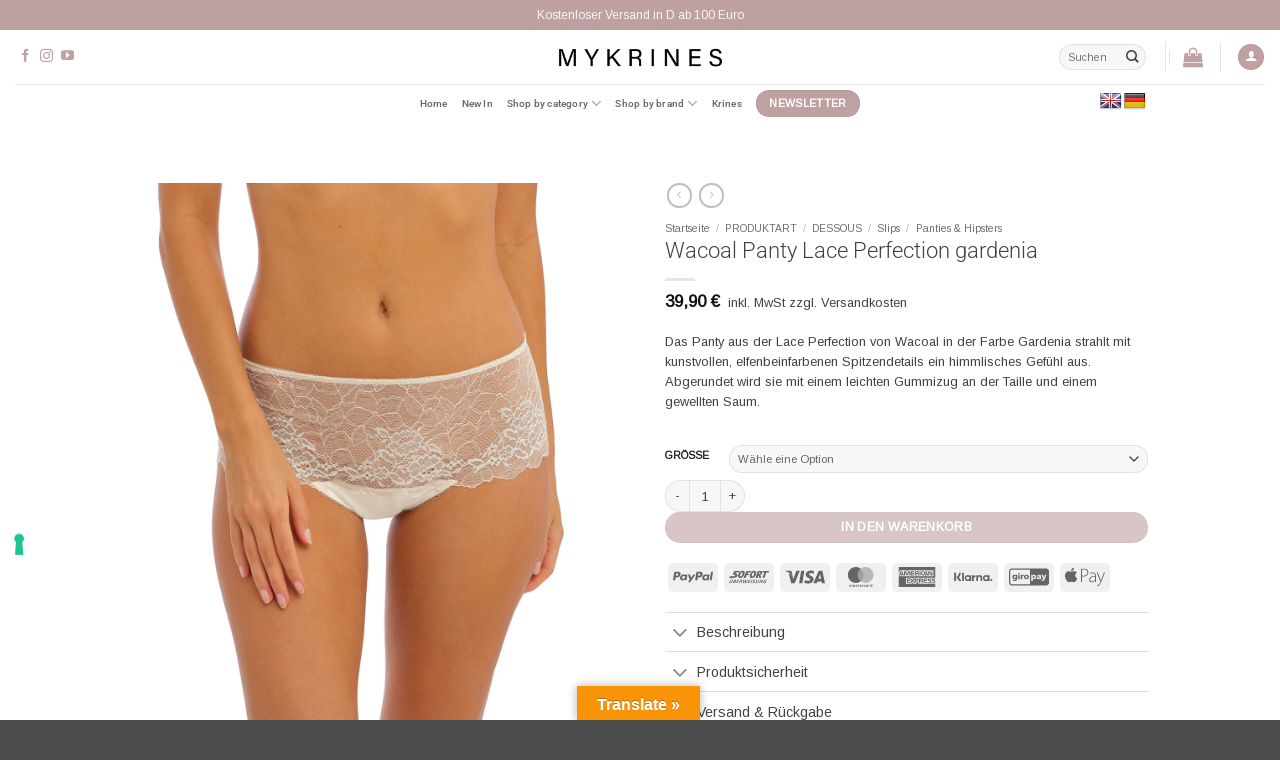

--- FILE ---
content_type: application/javascript; charset=utf-8
request_url: https://cs.iubenda.com/cookie-solution/confs/js/96812010.js
body_size: -98
content:
_iub.csRC = { consApiKey: 'I2q1tBuyKMd4ex6Q6Dy8RcdxdAQN6iJk', consentDatabasePublicKey: '5vy7R6c9EyLX3GnYPIO8CQ65iOMw405a', publicId: '58f2cb44-accb-4406-b84e-0ca80805e8be', floatingGroup: false };
_iub.csEnabled = true;
_iub.csPurposes = [1,5,4,2,3];
_iub.cpUpd = 1719389970;
_iub.csFeatures = {"geolocation_setting":false,"cookie_solution_white_labeling":1,"rejection_recovery":false,"full_customization":true,"multiple_languages":"de","mobile_app_integration":false};
_iub.csT = null;
_iub.googleConsentModeV2 = true;
_iub.totalNumberOfProviders = 5;
